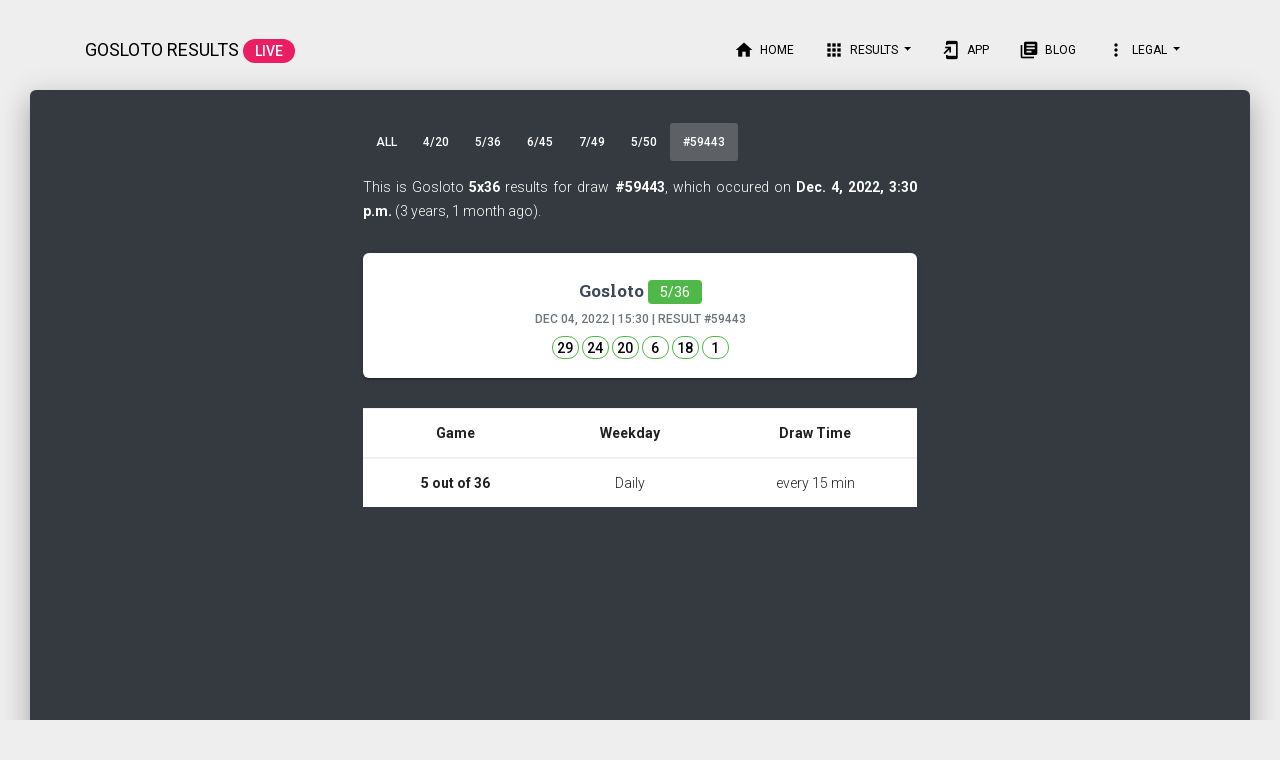

--- FILE ---
content_type: text/html; charset=utf-8
request_url: https://gosloto.app/results/5x36/59443
body_size: 4281
content:

<!DOCTYPE html>
<html lang="en">

<head>
    <meta charset="utf-8"/>
    <link rel="apple-touch-icon" sizes="76x76" href="/static/web/assets/img/apple-icon.png">
    <link rel="icon" type="image/png" href="/static/web/assets/img/favicon.png">
    <meta http-equiv="X-UA-Compatible" content="IE=edge,chrome=1"/>
    <title>Gosloto 5/36 on Dec. 4, 2022 | Gosloto Results
        

    </title>
    <meta content='width=device-width, initial-scale=1.0, maximum-scale=1.0, user-scalable=0, shrink-to-fit=no'
          name='viewport'/>
    <!--     Fonts and icons     -->
    <link rel="stylesheet" type="text/css"
          href="https://fonts.googleapis.com/css?family=Roboto:300,400,500,700|Roboto+Slab:400,700|Material+Icons"/>
    <link rel="stylesheet" href="https://maxcdn.bootstrapcdn.com/font-awesome/latest/css/font-awesome.min.css">
    <!-- CSS Files -->
    <link href="/static/web/assets/css/material-kit.css" rel="stylesheet"/>
    <!-- CSS Just for demo purpose, don't include it in your project -->
    <link href="/static/web/assets/demo/demo.css" rel="stylesheet"/>
    <script async src="https://pagead2.googlesyndication.com/pagead/js/adsbygoogle.js"></script>
<script>
     (adsbygoogle = window.adsbygoogle || []).push({
          google_ad_client: "ca-pub-6010638911763440",
          enable_page_level_ads: true
     });
</script>
    <!-- Google Tag Manager -->
<script>(function(w,d,s,l,i){w[l]=w[l]||[];w[l].push({'gtm.start':
new Date().getTime(),event:'gtm.js'});var f=d.getElementsByTagName(s)[0],
j=d.createElement(s),dl=l!='dataLayer'?'&l='+l:'';j.async=true;j.src=
'https://www.googletagmanager.com/gtm.js?id='+i+dl;f.parentNode.insertBefore(j,f);
})(window,document,'script','dataLayer','GTM-PPS95DZ');</script>
<!-- End Google Tag Manager -->
</head>
<style>
    .main-raised {
        margin-top: 90px !important;
    }

    .navbar.navbar-transparent {
        color: black !important;
    }
    .navbar.navbar-transparent .navbar-toggler .navbar-toggler-icon{
        background-color: #000;
    }
    .navbar .dropdown.show .dropdown-menu, .navbar .dropdown .dropdown-menu{
        height: auto;
    }
    .navbar-brand{
        text-transform: uppercase;
        font-weight: bolder;
    }
    .badge{
        vertical-align:baseline;
        font-size:14px;
        min-width: 27px;
    }
    .card-text{font-weight: 700}
    .a4outof20{
        background-color: #fe8933;
        color: black;
      }
    .a6outof45{
        background-color: #ffd925;
        color: black;
    }
    .a5outof36{
        background-color: #50b848;
        color: white;
    }
    .a7outof49{
        background-color: #A169F9;
        color: white;

    }
    .a5outof50{
        background-color: #BDE849;
        color: black;

    }

    .b5outof50{
         padding: 0.25em;
         border: #BDE849 solid 1px;
        color: black;
        vertical-align: text-bottom;
      }
     .b4outof20{
         padding: 0.25em;
         border: #fe8933 solid 1px;
        color: black;
        vertical-align: text-bottom;
      }
    .b6outof45{
        padding: 0.25em;
        border: #ffd925 solid 1px;
        color: black;
        vertical-align: text-bottom;
    }
    .b5outof36{
        padding: 0.25em;
        border: #50b848 solid 1px;
        color: black;
        vertical-align: text-bottom;
    }
    .b7outof49{
        padding: 0.25em;
        border: #A169F9 solid 1px;
        color: black;
        vertical-align: text-bottom;

    }
    .ptr--text{
        color:white !important;
    }
    .ptr{
        color: white;
    }
    .col-md-6{
        padding: 3px;
    }
    .nav-tabs{
        padding: 0 5px;
    }
    .nav-tabs .nav-item .nav-link{
        padding: 7px 13px;
    }
    @media only screen and (max-width: 320px) {
  .nav-tabs .nav-item .nav-link{
        padding: 7px 11px;
    }
}

</style>
<body class="profile-page sidebar-collapse">
<nav class="navbar navbar-transparent navbar-color-on-scroll fixed-top navbar-expand-lg" color-on-scroll="10"
     id="sectionsNav">
    <div class="container">
        <div class="navbar-translate">
            <a class="navbar-brand" href="/"">
                Gosloto Results <span class="badge badge-pill badge-rose">LIVE</span></a>
            <button class="navbar-toggler" type="button" data-toggle="collapse" aria-expanded="false"
                    aria-label="Toggle navigation">
                <span class="sr-only">Toggle navigation</span>
                <span class="navbar-toggler-icon"></span>
                <span class="navbar-toggler-icon"></span>
                <span class="navbar-toggler-icon"></span>
            </button>
        </div>
        <div class="collapse navbar-collapse">
            <ul class="navbar-nav ml-auto">
                <li class="nav-item">
                    <a class="nav-link" href="/">
                        <i class="material-icons">home</i> Home
                    </a>
                </li>
                <li class="dropdown nav-item">
                    <a href="#" class="dropdown-toggle nav-link" data-toggle="dropdown">
                        <i class="material-icons">apps</i> Results
                    </a>
                    <div class="dropdown-menu dropdown-with-icons">
                        <a href="/results/4x20" class="dropdown-item">
                            Gosloto 4/20
                        </a>
                        <a href="/results/6x45" class="dropdown-item">
                            Gosloto 6/45
                        </a>
                        <a href="/results/5x36" class="dropdown-item">
                            Gosloto 5/36
                        </a>
                        <a href="/results/7x49" class="dropdown-item">
                            Gosloto 7/49
                        </a>
                        <a href="/results/5x50" class="dropdown-item">
                            Gosloto 5/50
                        </a>
                    </div>
                </li>
                    <li class="nav-item">
                    <a class="nav-link" target="_blank"
                       href="https://play.google.com/store/apps/details?id=com.gosloto.app&referrer=utm_source%3Dgosloto_web%26utm_medium%3Dtop_menu_link"
                       onclick="$('.navbar-toggler').click()">
                        <i class="material-icons">add_to_home_screen</i> App
                    </a>
                </li>
                 <li class="nav-item">
                    <a class="nav-link" href="/blog/if-i-were-filthy-rich" onclick="$('.navbar-toggler').click()">
                        <i class="material-icons">library_books</i> Blog
                    </a>
                </li>

               <li class="dropdown nav-item">
                    <a href="#" class="dropdown-toggle nav-link" data-toggle="dropdown">
                        <i class="material-icons">more_vert</i> Legal
                    </a>
                    <div class="dropdown-menu dropdown-with-icons">
                    <a class="nav-link" href="/cdn-cgi/l/email-protection#cda4a3aba28daaa2bea1a2b9a2e3acbdbdf2beb8afa7a8aeb9f09eb8bdbda2bfb9edbfa8bcb8a8beb9edabbfa2a0edaaa2bea1a2b9a2e3acbdbd" onclick="$('.navbar-toggler').click()">
                        <i class="material-icons">email</i> Support
                    </a>

                    <a class="nav-link" href="https://www.iubenda.com/privacy-policy/76800295/full-legal" target="_blank" onclick="$('.navbar-toggler').click()">
                        <i class="material-icons">description</i> Privacy
                    </a>

                    <a class="nav-link" href="https://www.iubenda.com/privacy-policy/76800295/cookie-policy" target="_blank" onclick="$('.navbar-toggler').click()">
                        <i class="material-icons">description</i> Cookies
                    </a>
                    </div>
                </li>
            </ul>
        </div>
    </div>
</nav>
     
    <div class="main main-raised bg-dark">
        <div class="profile-content">
            <div class="container" id="container">
                <div class="row">
                    <div class="col-md-6 ml-auto mr-auto">
                        <div class="card card-nav-tabs card-plain">
                            <div class="" style="background: transparent">
                                <!-- colors: "header-primary", "header-info", "header-success", "header-warning", "header-danger" -->
                                <div class="nav-tabs-navigation">
                                    <div class="nav-tabs-wrapper">
                                        <ul class="nav nav-tabs" data-tabs="tabs">
                                         <li class="nav-item">
                                                <a class="nav-link " href="/">All</a>
                                            </li>
                                            <li class="nav-item">
                                                <a class="nav-link" href="/results/4x20">4/20</a>
                                            </li>
                                            <li class="nav-item">
                                                <a class="nav-link" href="/results/5x36">5/36</a>
                                            </li>
                                            <li class="nav-item">
                                                <a class="nav-link" href="/results/6x45">6/45</a>
                                            </li>
                                            <li class="nav-item">
                                                <a class="nav-link" href="/results/7x49">7/49</a>
                                            </li>
                                        <li class="nav-item">
                                                <a class="nav-link" href="/results/5x50">5/50</a>
                                            </li>
                                            <li class="nav-item">
                                                <a class="nav-link active" href="#home"
                                                   onclick="window.location.hash = 'home';" data-toggle="tab"
                                                   id="button_home"> #59443</a>
                                            </li>
                                        </ul>
                                    </div>
                                </div>
                            </div>

                            <div class="card-body ">
                                <div class="tab-content text-center">
                                    
                                        <div class="tab-pane active" id="home">
                                            <p style="color: #FFFFFF; text-align: justify;">This is Gosloto <b>5x36</b>  results for draw <b>#59443</b>,
                                                which occured on  <b>Dec. 4, 2022, 3:30 p.m.</b> (3 years, 1 month ago).</p>
                                            
                                                                                            <div class="card" style="width: 100%;">
                                                <div class="card-body">
                                                    <h5 class="card-title"><a
                                                            href="/results/5x36">Gosloto <span
                                                            class="badge badge a5outof36">5/36</span>
                                                    </a></h5>
                                                    <h6 class="card-subtitle mb-2 text-muted">Dec 04, 2022
                                                        | 15:30 | Result
                                                        <a style="color: #6c757d;"
                                                           href="/results/5x36/59443">#59443</a>
                                                    </h6>
                                                    <p class="card-text">
                                                        <span class="badge badge-pill b5outof36">29</span>
                                                          
                                                        <span class="badge badge-pill b5outof36">24</span>
                                                          
                                                        <span class="badge badge-pill b5outof36">20</span>
                                                          
                                                        <span class="badge badge-pill b5outof36">6</span>
                                                          
                                                        <span class="badge badge-pill b5outof36">18</span>
                                                          
                                                        <span class="badge badge-pill b5outof36">1</span>
                                                         </p>
                                                </div>
                                            </div>

                                            
                                                                                
    <table class="table" style="background-color: white">
        <thead>
        <tr>
            <th scope="col">Game</th>
            <th scope="col">Weekday</th>
            <th scope="col">Draw Time</th>
        </tr>
        </thead>
        <tbody>
       <tr>
            <th scope="row">5 out of 36</th>
            <td>Daily</td>
            <td>every 15 min</td>
        </tr>
        </tbody>
    </table>

 <p style="color: #FFFFFF; text-align: left;">
                                    <p style="color: #FFFFFF; text-align: justify;">Gosloto is the largest distributor in Russia. The mission of Gosloto is to facilitate the renaissance of the game culture in the country. <p>
                                    <p style="color: #FFFFFF; text-align: justify;">Stoloto seeks to create the impression among the Russian people of being a pleasant pastime that allows experience of rich emotions.</p>
                                    <p style="color: #FFFFFF; text-align: justify;">The Stoloto company’s history began 10 years ago. Over this time, we they have won the trust of millions of participants. State regulation makes gosloto results drawings transparent.</p></p>
                                        </div>
                                    
                                </div>
                            </div>
                        </div>


                    </div>
                </div>


            </div>
        </div>
    </div>

<footer class="footer footer-default">
    <div class="container">
         <div class="row justify-content-center">
             <a href="https://play.google.com/store/apps/details?id=com.gosloto.app&referrer=utm_source%3Dgosloto_web%26utm_medium%3Dbottom_banner" target="_blank">
                 <img height="50" src="/static/web/assets/img/gosloto_app_google_play.png" border="0">
                 </a>
         </div>
        <div class="row justify-content-center">
            <nav class="float-left">
            <ul>
                <li>
                    <a href="/">
                        All
                    </a>
                </li>
                <li>
                    <a href="/results/7x49">
                        7/49
                    </a>
                </li>
                              <li>
                    <a href="/results/6x45">
                        6/45
                    </a>
                </li>
                <li>
                    <a href="/results/5x36">
                        5/36
                    </a>
                </li>
                <li>
                    <a href="/results/4x20">
                        4/20
                    </a>
                </li>
                <li>
                    <a href="/results/5x50">
                        5/50
                    </a>
                </li>
            </ul>
        </nav>
        </div>
        <div class="row">
        <div class="col">
        <p class="text-left">This website is in no way associated with, affiliated nor endorsed by the South African National Board, Camelot Group PLC, The National Commission, Services aux en Europe, 49’s Limited, Stoloto or the Multi-State Association.</p>
    </div>
        </div>
    </div>
</footer>
<!--   Core JS Files   -->
<script data-cfasync="false" src="/cdn-cgi/scripts/5c5dd728/cloudflare-static/email-decode.min.js"></script><script src="/static/web/assets/js/core/jquery.min.js" type="text/javascript"></script>
<script src="/static/web/assets/js/core/popper.min.js" type="text/javascript"></script>
<script src="/static/web/assets/js/core/bootstrap-material-design.min.js" type="text/javascript"></script>

<script src="/static/web/assets/js/material-kit.js" type="text/javascript"></script>
<script src="/static/web/assets/js/plugins/pulltorefresh.js" type="text/javascript"></script>
<script>
    PullToRefresh.init({
        triggerElement:'#container',
        mainElement: '#container', // above which element?
  onRefresh: function (done) {
             done();
    location.reload();
  },
        shouldPullToRefresh: function(){
        return $(window).scrollTop()===0
    },
});
    $(function() {
        var cat = '5/36';
    if(window.location.hash) {
        $(window).scrollTop(0);
         var hash = window.location.hash.substring(1);
        if(hash==='4outof20' || cat === '4outof20'){
            $('#button_4outof20').click()
        }else if(hash==='5outof36' || cat === '5outof36'){
            $('#button_5outof36').click()
        }else if(hash==='6outof45' || cat === '6outof45'){
            $('#button_6outof45').click()
        }else if(hash==='7outof49' || cat === '7outof49'){
            $('#button_7outof49').click()
        }else if(hash==='5outof50' || cat === '5outof50'){
            $('#button_5outof50').click()
        }else if(hash==='home'){
            $('#home').click()
        }
    }
});
</script>
<script defer src="https://static.cloudflareinsights.com/beacon.min.js/vcd15cbe7772f49c399c6a5babf22c1241717689176015" integrity="sha512-ZpsOmlRQV6y907TI0dKBHq9Md29nnaEIPlkf84rnaERnq6zvWvPUqr2ft8M1aS28oN72PdrCzSjY4U6VaAw1EQ==" data-cf-beacon='{"version":"2024.11.0","token":"3773be5a4f4d41099505cf15bbc308c1","r":1,"server_timing":{"name":{"cfCacheStatus":true,"cfEdge":true,"cfExtPri":true,"cfL4":true,"cfOrigin":true,"cfSpeedBrain":true},"location_startswith":null}}' crossorigin="anonymous"></script>
</body>

</html>

--- FILE ---
content_type: text/html; charset=utf-8
request_url: https://www.google.com/recaptcha/api2/aframe
body_size: 267
content:
<!DOCTYPE HTML><html><head><meta http-equiv="content-type" content="text/html; charset=UTF-8"></head><body><script nonce="njo7l3Z6HiLlyHZ0yF3u2w">/** Anti-fraud and anti-abuse applications only. See google.com/recaptcha */ try{var clients={'sodar':'https://pagead2.googlesyndication.com/pagead/sodar?'};window.addEventListener("message",function(a){try{if(a.source===window.parent){var b=JSON.parse(a.data);var c=clients[b['id']];if(c){var d=document.createElement('img');d.src=c+b['params']+'&rc='+(localStorage.getItem("rc::a")?sessionStorage.getItem("rc::b"):"");window.document.body.appendChild(d);sessionStorage.setItem("rc::e",parseInt(sessionStorage.getItem("rc::e")||0)+1);localStorage.setItem("rc::h",'1769498800252');}}}catch(b){}});window.parent.postMessage("_grecaptcha_ready", "*");}catch(b){}</script></body></html>